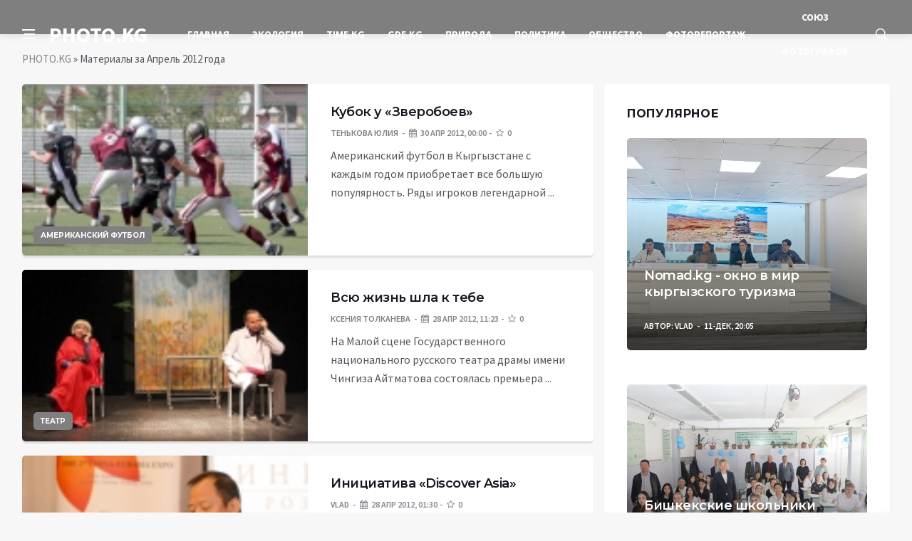

--- FILE ---
content_type: text/html; charset=utf-8
request_url: https://photo.kg/2012/04/
body_size: 10889
content:
<!DOCTYPE html>
<html lang="ru">
<head>
<title>Материалы за Апрель 2012 года » PHOTO.KG - новостная, репортажная и стоковая фотоинформация</title>
<meta name="charset" content="utf-8">
<meta name="title" content="Материалы за Апрель 2012 года » PHOTO.KG - новостная, репортажная и стоковая фотоинформация">
<meta name="description" content="Американский футбол в Кыргызстане с каждым годом приобретает все большую популярность. Ряды игроков легендарной команды «Барсы» пополняются.">
<meta name="keywords" content="Фото Кыргызстана, Фото Киргизии, фоторепортаж, фотохроника, фотожурналистика,  Союз Фотожурналистов, фотокорреспондент, фотографии из Киргизии, кыргызская фотография, фотоконкурс, фоторепортеры, папарацци, фотоагентство, фоторепортаж, фотографы, новостная фотография, фотоновости, фотоснимки, фотолента, фотосеть, фотоотчет, фотогаллереи, фото дня, фотосайт, фото, фотоинформация, фотоматериал, фотобанк, фотобаза, сток-фото фотоснимки, фотовыставки, фотосъемка, фотообои,фотоклуб, фотоклипарты, WallPaper, фотомодели, фэшн, портфолио, фотостудия, фотосъемка, фотостудия, интерьер фото, фотопортреты, продажа фотографий, фототехника, фотокурсы, фотоэкспедиция, фотоссесии, документальная фотография, СМИ, экстремальная журналистика, фотоархив, фотоальбомы, фото блоги, цифровые фотографии, профессиональные фотографы, новости из Кыргызстана, аналитика, интервью, Киргизская Республика, Киргизия, Кыргызстан, Кыргызская Республика, Манас, киргизы, кыргызы, Иссык-Куль, Бакиев, Жогорку Кенеш, Киргизская революция, Кыргызская революция, Центральноазиатский регион, путешествие,  восточный колорит, Ош, юрта, киргизский колорит, национальный узор, народные промыслы, тайганы, охота в горах, Хан-Тенгри, снежный барс, альпинизм,  Бишкек, Чуйская долина, Ферганская долина, тюльпановая революция,  Центральная Азия, Туризм в Киргизии,  Кыргызский сайт, сайты Киргизии, беркутчи, Горы, базар, туризм, Митинги,  киргизская оппозиции, горнолыжная база, Рафтинг, сноуборд, Шелковый Путь, энергетика, американская военная база, Ганси, Кант, российская военная база , Планетарное око, Тянь-Шань, эдельвейс, политические события, фото политиков, экономика, культура, образование, силовые структуры, архитектура, исторические памятники, сельское хозяйство, спорт.">
<meta name="generator" content="DataLife Engine (https://dle-news.ru)">
<link rel="canonical" href="https://photo.kg/2012/04/">
<link rel="alternate" type="application/rss+xml" title="PHOTO.KG - новостная, репортажная и стоковая фотоинформация" href="https://photo.kg/rss.xml">
<link rel="search" type="application/opensearchdescription+xml" title="PHOTO.KG - новостная, репортажная и стоковая фотоинформация" href="https://photo.kg/index.php?do=opensearch">
<meta property="twitter:card" content="summary">
<meta property="twitter:title" content="Материалы за Апрель 2012 года » PHOTO.KG - новостная, репортажная и стоковая фотоинформация">
<meta property="twitter:description" content="Американский футбол в Кыргызстане с каждым годом приобретает все большую популярность. Ряды игроков легендарной команды «Барсы» пополняются.">
<meta property="og:type" content="article">
<meta property="og:site_name" content="PHOTO.KG - новостная, репортажная и стоковая фотоинформация">
<meta property="og:title" content="Материалы за Апрель 2012 года » PHOTO.KG - новостная, репортажная и стоковая фотоинформация">
<meta property="og:description" content="Американский футбол в Кыргызстане с каждым годом приобретает все большую популярность. Ряды игроков легендарной команды «Барсы» пополняются.">

<script src="/engine/classes/min/index.php?g=general&amp;v=6929b"></script>
<script src="/engine/classes/min/index.php?f=engine/classes/js/jqueryui.js,engine/classes/js/dle_js.js&amp;v=6929b" defer></script>
<script type="application/ld+json">{"@context":"https://schema.org","@graph":[{"@type":"BreadcrumbList","@context":"https://schema.org/","itemListElement":[{"@type":"ListItem","position":1,"item":{"@id":"https://photo.kg/","name":"PHOTO.KG"}},{"@type":"ListItem","position":2,"item":{"@id":"https://photo.kg/2012/04/","name":"Материалы за Апрель 2012 года"}}]}]}</script>
<meta http-equiv='X-UA-Compatible' content='IE=edge,chrome=1'>
<meta name="viewport" content="width=device-width, initial-scale=1, shrink-to-fit=no" />
<link href='https://fonts.googleapis.com/css?family=Montserrat:400,600,700%7CSource+Sans+Pro:400,600,700' rel='stylesheet'>
<link rel="icon" type="image/png" href="/templates/Default/favicons/favicon.png">
<link rel="apple-touch-icon" href="/templates/Default/favicons/touch-icon-iphone.png">
<link rel="apple-touch-icon" sizes="152x152" href="/templates/Default/favicons/touch-icon-ipad.png">
<link rel="apple-touch-icon" sizes="180x180" href="/templates/Default/favicons/touch-icon-iphone-retina.png">
<link rel="apple-touch-icon" sizes="167x167" href="/templates/Default/favicons/touch-icon-ipad-retina.png">
<link rel="stylesheet" href="/templates/Default/css/bootstrap.min.css" />
<link rel="stylesheet" href="/templates/Default/css/font-icons.css" />
<link rel="stylesheet" href="/templates/Default/css/style.css?v=6" />
<link rel="stylesheet" href="/templates/Default/css/engine.css?v=6" /> 
<!-- Yandex.RTB -->
<script>window.yaContextCb=window.yaContextCb||[]</script>
<script src="https://yandex.ru/ads/system/context.js" async></script>
</head>

<body class="bg-light style-default style-rounded">
 
<div class="content-overlay"></div>

<header class="sidenav" id="sidenav">
	<div class="sidenav__close">
		<button class="sidenav__close-button" id="sidenav__close-button" aria-label="закрыть"><i class="ui-close sidenav__close-icon"></i></button>
	</div>
	<nav class="sidenav__menu-container">
		<ul class="sidenav__menu" role="menubar">
			<li><a href="/" class="sidenav__menu-url">Главная</a></li>
			<li><a href="/galereya/osnovnye/ekologiya-kyrgyzstana/" class="sidenav__menu-url">Экология</a></li>
			<li><a href="/galereya/osnovnye/timekg/" class="sidenav__menu-url">TIME.KG</a></li>
			<li><a href="/galereya/osnovnye/my-znaem-gdekg">GDE.KG</a></li>
			<li><a href="/galereya/osnovnye/priroda/" class="sidenav__menu-url">Природа</a></li>
			<li><a href="/galereya/osnovnye/politika/" class="sidenav__menu-url">Политика</a></li>
			<li><a href="/galereya/osnovnye/obschestvo/" class="sidenav__menu-url">Общество</a></li>
			<li><a href="/galereya/osnovnye/fotoreportazh/" class="sidenav__menu-url">Фоторепортаж</a></li>
		</ul>
	</nav>
</header>
<main class="main oh" id="main">
	<header class="nav">
		<div class="nav__holder nav--sticky">
			<div class="container relative">
				<div class="flex-parent">
					<button class="nav-icon-toggle" id="nav-icon-toggle" aria-label="Open side menu">
					<span class="nav-icon-toggle__box"><span class="nav-icon-toggle__inner"></span></span>
					</button> 
					<a href="/" class="logo" style="color: #fff;">PHOTO.KG</a>
					<nav class="flex-child nav__wrap main-menu">
						<ul class="nav__menu">
							<li><a href="/">Главная</a></li>
							<li><a href="/galereya/osnovnye/ekologiya-kyrgyzstana/">Экология</a></li>
							<li><a href="/galereya/osnovnye/timekg/">TIME.KG</a></li>
							<li><a href="/galereya/osnovnye/my-znaem-gdekg">GDE.KG</a></li>
							<li><a href="/galereya/osnovnye/priroda/">Природа</a></li>
							<li><a href="/galereya/osnovnye/politika/">Политика</a></li>
							<li><a href="/galereya/osnovnye/obschestvo/">Общество</a></li>
							<li><a href="/galereya/osnovnye/fotoreportazh/">Фоторепортаж</a></li>
							<li><a href="/o-nas.html">Союз Фотографов</a></li>
						</ul>
					</nav>
					<div class="nav__right">
						<div class="nav__right-item nav__search">
							<a href="#" class="nav__search-trigger" id="nav__search-trigger"><i class="ui-search nav__search-trigger-icon"></i></a>
							<div class="nav__search-box" id="nav__search-box">
								<form method="post" class="nav__search-form">
									<input type="hidden" name="do" value="search" />
									<input type="hidden" name="subaction" value="search" />
									<input type="text" placeholder="Поиск по сайту ..." name="story" class="nav__search-input">
									<button type="submit" class="search-button btn btn-lg btn-color btn-button"><i class="ui-search nav__search-icon"></i></button>
								</form>
							</div>
						</div>
					</div>
				</div>
			</div>
		</div>
	</header>
	
	<div class="container">
		<div class="breadcrumbs main-bread">
			<div class="speedbar main-title"><!--<a href="/"><img src="/templates/Default/images/logo.png?v=6" /></a>--></div>
		</div>
	</div>

	
	<div class="container">
<div class="breadcrumbs">
<div class="speedbar"><a href="https://photo.kg/">PHOTO.KG</a> » Материалы за Апрель 2012 года</div>
</div></div>
	
	
	<div class="main-container container" id="main-container">
	    <div class="row">
		    <div class="col-lg-8 blog__content mb-72">
			    
				
				<article class="entry card post-list">
	<div class="entry__img-holder post-list__img-holder card__img-holder" style="background-image: url(/uploads/posts/2012-05/thumbs/119029.jpg)">
		<a href="https://photo.kg/galereya/osnovnye/sport/amerikanskiy-futbol/1693-kubok_u_«zverob.html" class="thumb-url"></a>
		<img src="/uploads/posts/2012-05/thumbs/119029.jpg" alt="Кубок у «Зверобоев»" class="entry__img d-none">
		<a href="https://photo.kg/galereya/osnovnye/sport/amerikanskiy-futbol/" class="entry__meta-category entry__meta-category--label entry__meta-category--align-in-corner entry__meta-category--blue">АМЕРИКАНСКИЙ ФУТБОЛ</a>
	</div>
	<div class="entry__body post-list__body card__body">
		<div class="entry__header">
			<h2 class="entry__title"><a href="https://photo.kg/galereya/osnovnye/sport/amerikanskiy-futbol/1693-kubok_u_«zverob.html">Кубок у «Зверобоев»</a></h2>
			<ul class="entry__meta">
				<li class="entry__meta-author"> <a onclick="ShowProfile('%D0%A2%D0%B5%D0%BD%D1%8C%D0%BA%D0%BE%D0%B2%D0%B0+%D0%AE%D0%BB%D0%B8%D1%8F', 'https://photo.kg/user/%D0%A2%D0%B5%D0%BD%D1%8C%D0%BA%D0%BE%D0%B2%D0%B0+%D0%AE%D0%BB%D0%B8%D1%8F/', '0'); return false;" href="https://photo.kg/user/%D0%A2%D0%B5%D0%BD%D1%8C%D0%BA%D0%BE%D0%B2%D0%B0+%D0%AE%D0%BB%D0%B8%D1%8F/">Тенькова Юлия</a> </li>
				<li class="entry__meta-date"><i class="fa fa-calendar"></i>30 апр 2012, 00:00</li>
				<li class="entry__meta-date"><i class="fa fa-star-o"></i>0</li>
			</ul>
		</div>
		<div class="entry__excerpt mt-8">
			<p>Американский футбол в Кыргызстане с каждым годом приобретает все большую популярность. Ряды игроков легендарной ...</p>
		</div>
	</div>
</article><article class="entry card post-list">
	<div class="entry__img-holder post-list__img-holder card__img-holder" style="background-image: url(/uploads/posts/2012-05/thumbs/118993.jpg)">
		<a href="https://photo.kg/galereya/osnovnye/kultura/teatr/1911-vsyu_jizn_shla_.html" class="thumb-url"></a>
		<img src="/uploads/posts/2012-05/thumbs/118993.jpg" alt="Всю жизнь шла к тебе" class="entry__img d-none">
		<a href="https://photo.kg/galereya/osnovnye/kultura/teatr/" class="entry__meta-category entry__meta-category--label entry__meta-category--align-in-corner entry__meta-category--blue">ТЕАТР</a>
	</div>
	<div class="entry__body post-list__body card__body">
		<div class="entry__header">
			<h2 class="entry__title"><a href="https://photo.kg/galereya/osnovnye/kultura/teatr/1911-vsyu_jizn_shla_.html">Всю жизнь шла к тебе</a></h2>
			<ul class="entry__meta">
				<li class="entry__meta-author"> <a onclick="ShowProfile('%D0%9A%D1%81%D0%B5%D0%BD%D0%B8%D1%8F+%D0%A2%D0%BE%D0%BB%D0%BA%D0%B0%D0%BD%D0%B5%D0%B2%D0%B0', 'https://photo.kg/user/%D0%9A%D1%81%D0%B5%D0%BD%D0%B8%D1%8F+%D0%A2%D0%BE%D0%BB%D0%BA%D0%B0%D0%BD%D0%B5%D0%B2%D0%B0/', '0'); return false;" href="https://photo.kg/user/%D0%9A%D1%81%D0%B5%D0%BD%D0%B8%D1%8F+%D0%A2%D0%BE%D0%BB%D0%BA%D0%B0%D0%BD%D0%B5%D0%B2%D0%B0/">Ксения Толканева</a> </li>
				<li class="entry__meta-date"><i class="fa fa-calendar"></i>28 апр 2012, 11:23</li>
				<li class="entry__meta-date"><i class="fa fa-star-o"></i>0</li>
			</ul>
		</div>
		<div class="entry__excerpt mt-8">
			<p>На Малой сцене Государственного национального русского театра драмы имени Чингиза Айтматова состоялась премьера ...</p>
		</div>
	</div>
</article><article class="entry card post-list">
	<div class="entry__img-holder post-list__img-holder card__img-holder" style="background-image: url(/uploads/posts/2012-05/thumbs/118949.jpg)">
		<a href="https://photo.kg/galereya/osnovnye/ekonomika/2555-iniciativa_«dis.html" class="thumb-url"></a>
		<img src="/uploads/posts/2012-05/thumbs/118949.jpg" alt="Инициатива «Discover Asia»" class="entry__img d-none">
		<a href="https://photo.kg/galereya/osnovnye/ekonomika/" class="entry__meta-category entry__meta-category--label entry__meta-category--align-in-corner entry__meta-category--blue">ЭКОНОМИКА</a>
	</div>
	<div class="entry__body post-list__body card__body">
		<div class="entry__header">
			<h2 class="entry__title"><a href="https://photo.kg/galereya/osnovnye/ekonomika/2555-iniciativa_«dis.html">Инициатива «Discover Asia»</a></h2>
			<ul class="entry__meta">
				<li class="entry__meta-author"> <a onclick="ShowProfile('Vlad', 'https://photo.kg/user/Vlad/', '0'); return false;" href="https://photo.kg/user/Vlad/">Vlad</a> </li>
				<li class="entry__meta-date"><i class="fa fa-calendar"></i>28 апр 2012, 01:30</li>
				<li class="entry__meta-date"><i class="fa fa-star-o"></i>0</li>
			</ul>
		</div>
		<div class="entry__excerpt mt-8">
			<p>Исключительное географическое положение Кыргызстана позволяет дотянуться рукой до «тигров» Юго-восточной Азии, ...</p>
		</div>
	</div>
</article><article class="entry card post-list">
	<div class="entry__img-holder post-list__img-holder card__img-holder" style="background-image: url(/uploads/posts/2012-05/thumbs/118833.jpg)">
		<a href="https://photo.kg/galereya/osnovnye/vystavki-meropriyatiya/1415-v_bishkeke_otkr.html" class="thumb-url"></a>
		<img src="/uploads/posts/2012-05/thumbs/118833.jpg" alt="В Бишкеке открылись две международные выставки" class="entry__img d-none">
		<a href="https://photo.kg/galereya/osnovnye/vystavki-meropriyatiya/" class="entry__meta-category entry__meta-category--label entry__meta-category--align-in-corner entry__meta-category--blue">ВЫСТАВКИ - МЕРОПРИЯТИЯ</a>
	</div>
	<div class="entry__body post-list__body card__body">
		<div class="entry__header">
			<h2 class="entry__title"><a href="https://photo.kg/galereya/osnovnye/vystavki-meropriyatiya/1415-v_bishkeke_otkr.html">В Бишкеке открылись две международные выставки</a></h2>
			<ul class="entry__meta">
				<li class="entry__meta-author"> <a onclick="ShowProfile('Vlad', 'https://photo.kg/user/Vlad/', '0'); return false;" href="https://photo.kg/user/Vlad/">Vlad</a> </li>
				<li class="entry__meta-date"><i class="fa fa-calendar"></i>27 апр 2012, 11:55</li>
				<li class="entry__meta-date"><i class="fa fa-star-o"></i>0</li>
			</ul>
		</div>
		<div class="entry__excerpt mt-8">
			<p>В течение пяти дней, с 26 по 30 апреля 2012 года с 10 до 18 часов ежедневно, участники выставок представят достигнутые ...</p>
		</div>
	</div>
</article><article class="entry card post-list">
	<div class="entry__img-holder post-list__img-holder card__img-holder" style="background-image: url(/uploads/posts/2012-05/thumbs/118733.jpg)">
		<a href="https://photo.kg/galereya/osnovnye/kyrgyzstan-strana-turizma/2736-v_pohod_za_mech.html" class="thumb-url"></a>
		<img src="/uploads/posts/2012-05/thumbs/118733.jpg" alt="В поход за мечтой!" class="entry__img d-none">
		<a href="https://photo.kg/galereya/osnovnye/kyrgyzstan-strana-turizma/" class="entry__meta-category entry__meta-category--label entry__meta-category--align-in-corner entry__meta-category--blue">КЫРГЫЗСТАН-СТРАНА ТУРИЗМА</a>
	</div>
	<div class="entry__body post-list__body card__body">
		<div class="entry__header">
			<h2 class="entry__title"><a href="https://photo.kg/galereya/osnovnye/kyrgyzstan-strana-turizma/2736-v_pohod_za_mech.html">В поход за мечтой!</a></h2>
			<ul class="entry__meta">
				<li class="entry__meta-author"> <a onclick="ShowProfile('irina', 'https://photo.kg/user/irina/', '0'); return false;" href="https://photo.kg/user/irina/">irina</a> </li>
				<li class="entry__meta-date"><i class="fa fa-calendar"></i>26 апр 2012, 10:30</li>
				<li class="entry__meta-date"><i class="fa fa-star-o"></i>0</li>
			</ul>
		</div>
		<div class="entry__excerpt mt-8">
			<p>О том, что Красота правит миром, я убедилась на собственном опыте: отбросив решительно все даже самые важные дела, ...</p>
		</div>
	</div>
</article><article class="entry card post-list">
	<div class="entry__img-holder post-list__img-holder card__img-holder" style="background-image: url(/uploads/posts/2012-05/thumbs/118696.jpg)">
		<a href="https://photo.kg/galereya/osnovnye/fotoreportazh/2470-roditelskii_den.html" class="thumb-url"></a>
		<img src="/uploads/posts/2012-05/thumbs/118696.jpg" alt="Родительский день" class="entry__img d-none">
		<a href="https://photo.kg/galereya/osnovnye/fotoreportazh/" class="entry__meta-category entry__meta-category--label entry__meta-category--align-in-corner entry__meta-category--blue">ФОТОРЕПОРТАЖ</a>
	</div>
	<div class="entry__body post-list__body card__body">
		<div class="entry__header">
			<h2 class="entry__title"><a href="https://photo.kg/galereya/osnovnye/fotoreportazh/2470-roditelskii_den.html">Родительский день</a></h2>
			<ul class="entry__meta">
				<li class="entry__meta-author"> <a onclick="ShowProfile('Vlad', 'https://photo.kg/user/Vlad/', '0'); return false;" href="https://photo.kg/user/Vlad/">Vlad</a> </li>
				<li class="entry__meta-date"><i class="fa fa-calendar"></i>26 апр 2012, 10:14</li>
				<li class="entry__meta-date"><i class="fa fa-star-o"></i>0</li>
			</ul>
		</div>
		<div class="entry__excerpt mt-8">
			<p>Нет таких христиан, которые бы не знали, что это за день. Более того, каждый верующий и неверующий старается в этот ...</p>
		</div>
	</div>
</article><article class="entry card post-list">
	<div class="entry__img-holder post-list__img-holder card__img-holder" style="background-image: url(/uploads/posts/2012-05/thumbs/118779.jpg)">
		<a href="https://photo.kg/galereya/osnovnye/sport/1664-koroli_bezdoroj.html" class="thumb-url"></a>
		<img src="/uploads/posts/2012-05/thumbs/118779.jpg" alt="Короли бездорожья " class="entry__img d-none">
		<a href="https://photo.kg/galereya/osnovnye/sport/" class="entry__meta-category entry__meta-category--label entry__meta-category--align-in-corner entry__meta-category--blue">СПОРТ</a>
	</div>
	<div class="entry__body post-list__body card__body">
		<div class="entry__header">
			<h2 class="entry__title"><a href="https://photo.kg/galereya/osnovnye/sport/1664-koroli_bezdoroj.html">Короли бездорожья </a></h2>
			<ul class="entry__meta">
				<li class="entry__meta-author"> <a onclick="ShowProfile('freelanser', 'https://photo.kg/user/freelanser/', '0'); return false;" href="https://photo.kg/user/freelanser/">freelanser</a> </li>
				<li class="entry__meta-date"><i class="fa fa-calendar"></i>26 апр 2012, 09:36</li>
				<li class="entry__meta-date"><i class="fa fa-star-o"></i>0</li>
			</ul>
		</div>
		<div class="entry__excerpt mt-8">
			<p>Суровая техника, отчаянный и смелый экипаж, пыль и болота, ну и, конечно же, победа! Как вы думаете, в какое понятие ...</p>
		</div>
	</div>
</article><article class="entry card post-list">
	<div class="entry__img-holder post-list__img-holder card__img-holder" style="background-image: url(/uploads/posts/2012-05/thumbs/118674.jpg)">
		<a href="https://photo.kg/galereya/osnovnye/armiya/2160-uchebnye_pryjki.html" class="thumb-url"></a>
		<img src="/uploads/posts/2012-05/thumbs/118674.jpg" alt="Учебные прыжки с парашютом" class="entry__img d-none">
		<a href="https://photo.kg/galereya/osnovnye/armiya/" class="entry__meta-category entry__meta-category--label entry__meta-category--align-in-corner entry__meta-category--blue">АРМИЯ</a>
	</div>
	<div class="entry__body post-list__body card__body">
		<div class="entry__header">
			<h2 class="entry__title"><a href="https://photo.kg/galereya/osnovnye/armiya/2160-uchebnye_pryjki.html">Учебные прыжки с парашютом</a></h2>
			<ul class="entry__meta">
				<li class="entry__meta-author"> <a onclick="ShowProfile('%D0%A0%D0%BE%D0%BC%D0%B0%D0%BD+%D0%93%D0%B0%D0%B9%D0%BD%D0%B0%D0%BD%D0%BE%D0%B2', 'https://photo.kg/user/%D0%A0%D0%BE%D0%BC%D0%B0%D0%BD+%D0%93%D0%B0%D0%B9%D0%BD%D0%B0%D0%BD%D0%BE%D0%B2/', '0'); return false;" href="https://photo.kg/user/%D0%A0%D0%BE%D0%BC%D0%B0%D0%BD+%D0%93%D0%B0%D0%B9%D0%BD%D0%B0%D0%BD%D0%BE%D0%B2/">Роман Гайнанов</a> </li>
				<li class="entry__meta-date"><i class="fa fa-calendar"></i>25 апр 2012, 10:46</li>
				<li class="entry__meta-date"><i class="fa fa-star-o"></i>0</li>
			</ul>
		</div>
		<div class="entry__excerpt mt-8">
			<p>В Бишкеке на Военно-воздушной базе Фрунзе -1 отряды специального назначения совершили учебные прыжки с парашютом. ...</p>
		</div>
	</div>
</article><article class="entry card post-list">
	<div class="entry__img-holder post-list__img-holder card__img-holder" style="background-image: url(/uploads/posts/2012-05/thumbs/118651.jpg)">
		<a href="https://photo.kg/galereya/osnovnye/kyrgyzstan-strana-turizma/2735-den_rojdeniya_p.html" class="thumb-url"></a>
		<img src="/uploads/posts/2012-05/thumbs/118651.jpg" alt="День рождения по-внедорожному" class="entry__img d-none">
		<a href="https://photo.kg/galereya/osnovnye/kyrgyzstan-strana-turizma/" class="entry__meta-category entry__meta-category--label entry__meta-category--align-in-corner entry__meta-category--blue">КЫРГЫЗСТАН-СТРАНА ТУРИЗМА</a>
	</div>
	<div class="entry__body post-list__body card__body">
		<div class="entry__header">
			<h2 class="entry__title"><a href="https://photo.kg/galereya/osnovnye/kyrgyzstan-strana-turizma/2735-den_rojdeniya_p.html">День рождения по-внедорожному</a></h2>
			<ul class="entry__meta">
				<li class="entry__meta-author"> <a onclick="ShowProfile('freelanser', 'https://photo.kg/user/freelanser/', '0'); return false;" href="https://photo.kg/user/freelanser/">freelanser</a> </li>
				<li class="entry__meta-date"><i class="fa fa-calendar"></i>25 апр 2012, 10:30</li>
				<li class="entry__meta-date"><i class="fa fa-star-o"></i>0</li>
			</ul>
		</div>
		<div class="entry__excerpt mt-8">
			<p>22 апреля, в день рожденья Владимира Ленина, клуб OffRoad Kings отмечал свое трехлетие. Отмечал как положено истинным ...</p>
		</div>
	</div>
</article><article class="entry card post-list">
	<div class="entry__img-holder post-list__img-holder card__img-holder" style="background-image: url(/uploads/posts/2012-05/thumbs/118595.jpg)">
		<a href="https://photo.kg/galereya/osnovnye/ekologiya-kyrgyzstana/48-anticellofan.html" class="thumb-url"></a>
		<img src="/uploads/posts/2012-05/thumbs/118595.jpg" alt="АНТИЦЕЛЛОФАН" class="entry__img d-none">
		<a href="https://photo.kg/galereya/osnovnye/ekologiya-kyrgyzstana/" class="entry__meta-category entry__meta-category--label entry__meta-category--align-in-corner entry__meta-category--blue">ЭКОЛОГИЯ КЫРГЫЗСТАНА</a>
	</div>
	<div class="entry__body post-list__body card__body">
		<div class="entry__header">
			<h2 class="entry__title"><a href="https://photo.kg/galereya/osnovnye/ekologiya-kyrgyzstana/48-anticellofan.html">АНТИЦЕЛЛОФАН</a></h2>
			<ul class="entry__meta">
				<li class="entry__meta-author"> <a onclick="ShowProfile('irina', 'https://photo.kg/user/irina/', '0'); return false;" href="https://photo.kg/user/irina/">irina</a> </li>
				<li class="entry__meta-date"><i class="fa fa-calendar"></i>24 апр 2012, 10:05</li>
				<li class="entry__meta-date"><i class="fa fa-star-o"></i>0</li>
			</ul>
		</div>
		<div class="entry__excerpt mt-8">
			<p>Под таким девизом стартовала экологическая акция во всех населенных пунктах республики. ...</p>
		</div>
	</div>
</article><article class="entry card post-list">
	<div class="entry__img-holder post-list__img-holder card__img-holder" style="background-image: url(/uploads/posts/2012-05/thumbs/118557.jpg)">
		<a href="https://photo.kg/galereya/osnovnye/obschestvo/990-vesna!_krestyan.html" class="thumb-url"></a>
		<img src="/uploads/posts/2012-05/thumbs/118557.jpg" alt="Весна! Крестьянин торжествует!" class="entry__img d-none">
		<a href="https://photo.kg/galereya/osnovnye/obschestvo/" class="entry__meta-category entry__meta-category--label entry__meta-category--align-in-corner entry__meta-category--blue">ОБЩЕСТВО</a>
	</div>
	<div class="entry__body post-list__body card__body">
		<div class="entry__header">
			<h2 class="entry__title"><a href="https://photo.kg/galereya/osnovnye/obschestvo/990-vesna!_krestyan.html">Весна! Крестьянин торжествует!</a></h2>
			<ul class="entry__meta">
				<li class="entry__meta-author"> <a onclick="ShowProfile('irina', 'https://photo.kg/user/irina/', '0'); return false;" href="https://photo.kg/user/irina/">irina</a> </li>
				<li class="entry__meta-date"><i class="fa fa-calendar"></i>24 апр 2012, 09:12</li>
				<li class="entry__meta-date"><i class="fa fa-star-o"></i>0</li>
			</ul>
		</div>
		<div class="entry__excerpt mt-8">
			<p>С чего бы это? –скажете Вы. Только и слышно в последнее время о проблемах с/х отрасли. Это и дефицит плодородной ...</p>
		</div>
	</div>
</article><article class="entry card post-list">
	<div class="entry__img-holder post-list__img-holder card__img-holder" style="background-image: url(/uploads/posts/2012-05/thumbs/118503.jpg)">
		<a href="https://photo.kg/galereya/osnovnye/kultura/teatr/1910-zvezdy_bolshogo.html" class="thumb-url"></a>
		<img src="/uploads/posts/2012-05/thumbs/118503.jpg" alt="Звезды Большого театра в столице Кыргызстана" class="entry__img d-none">
		<a href="https://photo.kg/galereya/osnovnye/kultura/teatr/" class="entry__meta-category entry__meta-category--label entry__meta-category--align-in-corner entry__meta-category--blue">ТЕАТР</a>
	</div>
	<div class="entry__body post-list__body card__body">
		<div class="entry__header">
			<h2 class="entry__title"><a href="https://photo.kg/galereya/osnovnye/kultura/teatr/1910-zvezdy_bolshogo.html">Звезды Большого театра в столице Кыргызстана</a></h2>
			<ul class="entry__meta">
				<li class="entry__meta-author"> <a onclick="ShowProfile('irina', 'https://photo.kg/user/irina/', '0'); return false;" href="https://photo.kg/user/irina/">irina</a> </li>
				<li class="entry__meta-date"><i class="fa fa-calendar"></i>24 апр 2012, 08:44</li>
				<li class="entry__meta-date"><i class="fa fa-star-o"></i>0</li>
			</ul>
		</div>
		<div class="entry__excerpt mt-8">
			<p>В Бишкеке состоялся балет «Лебединое озеро» с участием звезд русского балета. Солисты Государственного академического ...</p>
		</div>
	</div>
</article><div class="content-box">
<div class="bottom-navi">
<span class="pprev"><span><i class="fa fa-angle-double-left"></i> Назад</span></span>
<span class="navigations"><span>1</span> <a href="https://photo.kg/2012/04/page/2/">2</a> <a href="https://photo.kg/2012/04/page/3/">3</a> <a href="https://photo.kg/2012/04/page/4/">4</a> <a href="https://photo.kg/2012/04/page/5/">5</a> </span>
<span class="pnext"><a href="https://photo.kg/2012/04/page/2/">Дальше <i class="fa fa-angle-double-right"></i></a></span>
</div></div>
			</div>
			<aside class="col-lg-4 sidebar sidebar--right">
	<aside class="widget widget-rating-posts">
		<h4 class="widget-title">Популярное</h4>
		<article class="entry thumb thumb--size-2">
	<div class="entry__img-holder thumb__img-holder" style="background-image: url('https://photo.kg/uploads/posts/2025-12/thumbs/nomad-75.jpg');">
		<div class="bottom-gradient"></div>
		<div class="thumb-text-holder thumb-text-holder--1">
			<h2 class="thumb-entry-title"><a href="https://photo.kg/galereya/osnovnye/kyrgyzstan-strana-turizma/4883-nomadkg-okno-v-mir-kyrgyzskogo-turizma.html">Nomad.kg - окно в мир кыргызского туризма</a></h2>
			<ul class="entry__meta">
				<li class="entry__meta-author"><span> Автор:</span> <a onclick="ShowProfile('Vlad', 'https://photo.kg/user/Vlad/', '0'); return false;" href="https://photo.kg/user/Vlad/">Vlad</a> </li>
				<li class="entry__meta-date">11-дек, 20:05</li>
			</ul>
		</div>
		<a href="https://photo.kg/galereya/osnovnye/kyrgyzstan-strana-turizma/4883-nomadkg-okno-v-mir-kyrgyzskogo-turizma.html" class="thumb-url"></a>
	</div>
</article><article class="entry thumb thumb--size-2">
	<div class="entry__img-holder thumb__img-holder" style="background-image: url('https://photo.kg/uploads/posts/2025-10/thumbs/day_2-125.jpg');">
		<div class="bottom-gradient"></div>
		<div class="thumb-text-holder thumb-text-holder--1">
			<h2 class="thumb-entry-title"><a href="https://photo.kg/galereya/osnovnye/ekologiya-kyrgyzstana/4869-bishkekskie-shkolniki-poznakomilis-so-stem-professijami.html">Бишкекские школьники познакомились со STEM- профессиями</a></h2>
			<ul class="entry__meta">
				<li class="entry__meta-author"><span> Автор:</span> <a onclick="ShowProfile('Vlad', 'https://photo.kg/user/Vlad/', '0'); return false;" href="https://photo.kg/user/Vlad/">Vlad</a> </li>
				<li class="entry__meta-date">16-окт, 07:22</li>
			</ul>
		</div>
		<a href="https://photo.kg/galereya/osnovnye/ekologiya-kyrgyzstana/4869-bishkekskie-shkolniki-poznakomilis-so-stem-professijami.html" class="thumb-url"></a>
	</div>
</article><article class="entry thumb thumb--size-2">
	<div class="entry__img-holder thumb__img-holder" style="background-image: url('https://photo.kg/uploads/posts/2025-12/thumbs/p1010112.jpg');">
		<div class="bottom-gradient"></div>
		<div class="thumb-text-holder thumb-text-holder--1">
			<h2 class="thumb-entry-title"><a href="https://photo.kg/galereya/osnovnye/ekologiya-kyrgyzstana/4881-vysazhennye-hvojnye-stanut-chastju-buduschego-mikrozapovednika.html">Высаженные хвойные станут частью будущего микрозаповедника</a></h2>
			<ul class="entry__meta">
				<li class="entry__meta-author"><span> Автор:</span> <a onclick="ShowProfile('Vlad', 'https://photo.kg/user/Vlad/', '0'); return false;" href="https://photo.kg/user/Vlad/">Vlad</a> </li>
				<li class="entry__meta-date">04-дек, 05:35</li>
			</ul>
		</div>
		<a href="https://photo.kg/galereya/osnovnye/ekologiya-kyrgyzstana/4881-vysazhennye-hvojnye-stanut-chastju-buduschego-mikrozapovednika.html" class="thumb-url"></a>
	</div>
</article><article class="entry thumb thumb--size-2">
	<div class="entry__img-holder thumb__img-holder" style="background-image: url('https://photo.kg/uploads/posts/2025-12/thumbs/iszezayshie-8.jpg');">
		<div class="bottom-gradient"></div>
		<div class="thumb-text-holder thumb-text-holder--1">
			<h2 class="thumb-entry-title"><a href="https://photo.kg/galereya/osnovnye/fotoreportazh/4885-hronika-ischeznovenija-pochemu-vmeste-s-lednikami-kyrgyzstan-terjaet-nauku.html">Хроника исчезновения: почему вместе с ледниками Кыргызстан теряет науку</a></h2>
			<ul class="entry__meta">
				<li class="entry__meta-author"><span> Автор:</span> <a onclick="ShowProfile('Vlad', 'https://photo.kg/user/Vlad/', '0'); return false;" href="https://photo.kg/user/Vlad/">Vlad</a> </li>
				<li class="entry__meta-date">20-дек, 00:58</li>
			</ul>
		</div>
		<a href="https://photo.kg/galereya/osnovnye/fotoreportazh/4885-hronika-ischeznovenija-pochemu-vmeste-s-lednikami-kyrgyzstan-terjaet-nauku.html" class="thumb-url"></a>
	</div>
</article><article class="entry thumb thumb--size-2">
	<div class="entry__img-holder thumb__img-holder" style="background-image: url('https://photo.kg/uploads/posts/2025-11/thumbs/p1010056.jpg');">
		<div class="bottom-gradient"></div>
		<div class="thumb-text-holder thumb-text-holder--1">
			<h2 class="thumb-entry-title"><a href="https://photo.kg/galereya/osnovnye/ekologiya-kyrgyzstana/4877-oosmaki-kak-grazhdanskaja-iniciativa-prevraschaet-dachnyj-massiv-v-mikrozapovednik.html">ООС«Маки»: как гражданская инициатива превращает дачный массив в микрозаповедник</a></h2>
			<ul class="entry__meta">
				<li class="entry__meta-author"><span> Автор:</span> <a onclick="ShowProfile('Vlad', 'https://photo.kg/user/Vlad/', '0'); return false;" href="https://photo.kg/user/Vlad/">Vlad</a> </li>
				<li class="entry__meta-date">23-ноя, 21:27</li>
			</ul>
		</div>
		<a href="https://photo.kg/galereya/osnovnye/ekologiya-kyrgyzstana/4877-oosmaki-kak-grazhdanskaja-iniciativa-prevraschaet-dachnyj-massiv-v-mikrozapovednik.html" class="thumb-url"></a>
	</div>
</article><article class="entry thumb thumb--size-2">
	<div class="entry__img-holder thumb__img-holder" style="background-image: url('https://photo.kg/uploads/posts/2025-11/thumbs/biota-16.jpg');">
		<div class="bottom-gradient"></div>
		<div class="thumb-text-holder thumb-text-holder--1">
			<h2 class="thumb-entry-title"><a href="https://photo.kg/galereya/osnovnye/ekologiya-kyrgyzstana/4875-kyrgyzstan-utverzhdaet-novuju-strategiju-po-sohraneniju-bioraznoobrazija-do-2040-goda.html">Кыргызстан утверждает новую стратегию по сохранению биоразнообразия до 2040 года</a></h2>
			<ul class="entry__meta">
				<li class="entry__meta-author"><span> Автор:</span> <a onclick="ShowProfile('Vlad', 'https://photo.kg/user/Vlad/', '0'); return false;" href="https://photo.kg/user/Vlad/">Vlad</a> </li>
				<li class="entry__meta-date">19-ноя, 08:31</li>
			</ul>
		</div>
		<a href="https://photo.kg/galereya/osnovnye/ekologiya-kyrgyzstana/4875-kyrgyzstan-utverzhdaet-novuju-strategiju-po-sohraneniju-bioraznoobrazija-do-2040-goda.html" class="thumb-url"></a>
	</div>
</article>
	</aside>
	<aside class="widget">
		<h4 class="widget-title">Реклама</h4>
		<div class="entry__tags">
			<!--fd6f0ffb--><!--fd6f0ffb--><!--3a9f6b4e--><!--3a9f6b4e-->
			<br />
			<!-- ADV -->
		</div>
	</aside>
	<aside class="widget" id="custom_html-3">
		<div class="entry__tags" style="margin-top: 0">
			<!-- ADV -->
		</div>
	</aside>
</aside>
		</div>
	</div>

	    <footer class="footer footer--dark" id="stop_id">
		<div class="footer-soc">
			<div class="container">
				<div class="socials socials--medium mb-0 pb-0" style="float:none;margin:0 auto;display:block;width:100%">
					<script src="https://yastatic.net/share2/share.js"></script>
					<div class="ya-share2 footer-social" data-curtain data-size="l" data-services="vkontakte,facebook,odnoklassniki,telegram,twitter,viber,whatsapp,moimir,linkedin,lj,reddit"></div>
				</div>
			</div>
		</div>
		<div class="container">
			<div class="footer__widgets">
				<div class="row">
					<div class="col-lg-3 col-md-6" style="-webkit-box-flex: 0; -ms-flex: 0 0 100%; flex: 0 0 100%; max-width: 100%; text-align: center;">
						<aside class="widget widget-logo">
							<p class="mt-8 mb-0" style="margin-top: 20px;">Использование любых материалов, размещённых на сайте, разрешается при условии активной ссылки на наш сайт.</p>
							<p>При копировании материалов для интернет-изданий – обязательна прямая открытая для поисковых систем гиперссылка. Ссылка должна быть размещена в независимости от полного либо частичного использования материалов. Гиперссылка (для интернет- изданий) – должна быть размещена в подзаголовке или в первом абзаце материала.</p>
							<p>Все материалы, содержащиеся на веб-сайте photo.kg, защищены законом об авторском праве. Фотографии и прочие материалы являются собственностью их авторов и представлены исключительно для некоммерческого использования и ознакомления , если не указано иное. Несанкционированное использование таких материалов может нарушать закон об авторском праве, торговой марке и другие законы.</p>
							<p class="copyright mb-0" style="margin-top: 0;">Учредитель: Общественное объединение «Союз Фотожурналистов Кыргызстана».</p>
							<br />
							<p class="copyright mb-0" style="margin-top: 0;">Copyright &copy; 2005 - 2026, Новостная, репортажная и стоковая фотоинформация «PHOTO.KG». Все права защищены.</p>
						</aside>
					</div>
				</div>
			</div>
		</div>
	</footer>
	
	<div id="back-to-top">
		<a href="#top" aria-label="Go to top"><i class="ui-arrow-up"></i></a>
	</div>
</main>

<script type='text/javascript'>
/* <![CDATA[ */
var q2w3_sidebar_options = [{"sidebar":"sidebar-1","margin_top":70,"margin_bottom":0,"stop_id":"stop_id","screen_max_width":0,"screen_max_height":0,"width_inherit":false,"refresh_interval":1500,"window_load_hook":false,"disable_mo_api":false,"widgets":["custom_html-3"]}];
/* ]]> */
</script>
<script src='/templates/Default/js/q2w3-fixed-widget.min.js'></script>
<script src="/templates/Default/js/bootstrap.min.js"></script>
<script src="/templates/Default/js/easing.min.js"></script>
<script src="/templates/Default/js/owl-carousel.min.js"></script>
<script src="/templates/Default/js/flickity.pkgd.min.js"></script>
<script src="/templates/Default/js/jquery.newsTicker.min.js"></script>  
<script src="/templates/Default/js/modernizr.min.js"></script>
<script src="/templates/Default/js/scripts.js"></script>
<script>
<!--
var dle_root       = '/';
var dle_admin      = '';
var dle_login_hash = 'bccb0492c2704b64260f179b6fbdb3ddeb31851a';
var dle_group      = 5;
var dle_skin       = 'Default';
var dle_wysiwyg    = '0';
var quick_wysiwyg  = '0';
var dle_min_search = '4';
var dle_act_lang   = ["Да", "Нет", "Ввод", "Отмена", "Сохранить", "Удалить", "Загрузка. Пожалуйста, подождите..."];
var menu_short     = 'Быстрое редактирование';
var menu_full      = 'Полное редактирование';
var menu_profile   = 'Просмотр профиля';
var menu_send      = 'Отправить сообщение';
var menu_uedit     = 'Админцентр';
var dle_info       = 'Информация';
var dle_confirm    = 'Подтверждение';
var dle_prompt     = 'Ввод информации';
var dle_req_field  = ["Заполните поле с именем", "Заполните поле с сообщением", "Заполните поле с темой сообщения"];
var dle_del_agree  = 'Вы действительно хотите удалить? Данное действие невозможно будет отменить';
var dle_spam_agree = 'Вы действительно хотите отметить пользователя как спамера? Это приведёт к удалению всех его комментариев';
var dle_c_title    = 'Отправка жалобы';
var dle_complaint  = 'Укажите текст Вашей жалобы для администрации:';
var dle_mail       = 'Ваш e-mail:';
var dle_big_text   = 'Выделен слишком большой участок текста.';
var dle_orfo_title = 'Укажите комментарий для администрации к найденной ошибке на странице:';
var dle_p_send     = 'Отправить';
var dle_p_send_ok  = 'Уведомление успешно отправлено';
var dle_save_ok    = 'Изменения успешно сохранены. Обновить страницу?';
var dle_reply_title= 'Ответ на комментарий';
var dle_tree_comm  = '0';
var dle_del_news   = 'Удалить статью';
var dle_sub_agree  = 'Вы действительно хотите подписаться на комментарии к данной публикации?';
var dle_unsub_agree  = '';
var dle_captcha_type  = '1';
var dle_share_interesting  = ["Поделиться ссылкой на выделенный текст", "Twitter", "Facebook", "Вконтакте", "Прямая ссылка:", "Нажмите правой клавишей мыши и выберите «Копировать ссылку»"];
var DLEPlayerLang     = {prev: 'Предыдущий',next: 'Следующий',play: 'Воспроизвести',pause: 'Пауза',mute: 'Выключить звук', unmute: 'Включить звук', settings: 'Настройки', enterFullscreen: 'На полный экран', exitFullscreen: 'Выключить полноэкранный режим', speed: 'Скорость', normal: 'Обычная', quality: 'Качество', pip: 'Режим PiP'};
var DLEGalleryLang    = {CLOSE: 'Закрыть (Esc)', NEXT: 'Следующее изображение', PREV: 'Предыдущее изображение', ERROR: 'Внимание! Обнаружена ошибка', IMAGE_ERROR: '', TOGGLE_SLIDESHOW: 'Просмотр слайдшоу (пробел)',TOGGLE_FULLSCREEN: '', TOGGLE_THUMBS: '', TOGGLE_ZOOM: '', DOWNLOAD: '' };
var DLEGalleryMode    = 0;
var DLELazyMode       = 0;
var allow_dle_delete_news   = false;

//-->
</script>

<!-- Код счетчика metrika.vv.kg (домен: photo.kg) -->
<script type="text/javascript">
    var _vvkg = _vvkg || [];
    _vvkg.push(['_setSiteId', '12']);
    (function() {
        var vv = document.createElement('script'); vv.type = 'text/javascript'; vv.async = true;
        vv.src = 'https://metrika.vv.kg/metrika/tag.js';
        var s = document.getElementsByTagName('script')[0]; s.parentNode.insertBefore(vv, s);
    })();
</script>
<noscript>
    <a href="https://metrika.vv.kg/site/12" target="_blank" rel="noopener">
        <img src="https://metrika.vv.kg/watch/12" style="position:absolute; left:-9999px;" alt="" />
    </a>
</noscript>
<!-- /Код счетчика metrika.vv.kg -->

<!-- Yandex.Metrika counter -->
<script type="text/javascript" >
   (function(m,e,t,r,i,k,a){m[i]=m[i]||function(){(m[i].a=m[i].a||[]).push(arguments)};
   m[i].l=1*new Date();
   for (var j = 0; j < document.scripts.length; j++) {if (document.scripts[j].src === r) { return; }}
   k=e.createElement(t),a=e.getElementsByTagName(t)[0],k.async=1,k.src=r,a.parentNode.insertBefore(k,a)})
   (window, document, "script", "https://mc.yandex.ru/metrika/tag.js", "ym");

   ym(31499508, "init", {
        clickmap:true,
        trackLinks:true,
        accurateTrackBounce:true
   });
</script>
<noscript><div><img src="https://mc.yandex.ru/watch/31499508" style="position:absolute; left:-9999px;" alt="" /></div></noscript>
<!-- /Yandex.Metrika counter -->

<script defer src="https://static.cloudflareinsights.com/beacon.min.js/vcd15cbe7772f49c399c6a5babf22c1241717689176015" integrity="sha512-ZpsOmlRQV6y907TI0dKBHq9Md29nnaEIPlkf84rnaERnq6zvWvPUqr2ft8M1aS28oN72PdrCzSjY4U6VaAw1EQ==" data-cf-beacon='{"version":"2024.11.0","token":"6f899b9a81d243b2a6f1ec6ec7eefbad","r":1,"server_timing":{"name":{"cfCacheStatus":true,"cfEdge":true,"cfExtPri":true,"cfL4":true,"cfOrigin":true,"cfSpeedBrain":true},"location_startswith":null}}' crossorigin="anonymous"></script>
</body>
</html>